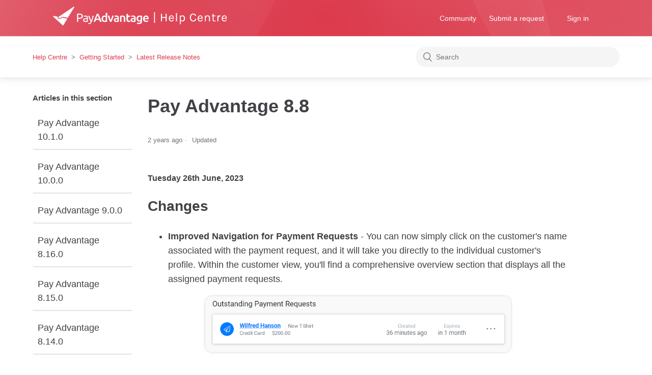

--- FILE ---
content_type: text/html; charset=utf-8
request_url: https://help.payadvantage.com.au/hc/en-us/articles/8279425635471-Pay-Advantage-8-8
body_size: 5607
content:
<!DOCTYPE html>
<html dir="ltr" lang="en-US">
<head>
  <meta charset="utf-8" />
  <!-- v26840 -->


  <title>Pay Advantage 8.8 &ndash; Help Centre</title>

  <meta name="csrf-param" content="authenticity_token">
<meta name="csrf-token" content="">

  <meta name="description" content="Tuesday 26th June, 2023 Changes   Improved Navigation for Payment Requests - You can now simply click on the customer's name associated..." /><meta property="og:image" content="https://help.payadvantage.com.au/hc/theming_assets/01HZGYR8R2K122TXV1SD4068ZF" />
<meta property="og:type" content="website" />
<meta property="og:site_name" content="Help Centre" />
<meta property="og:title" content="Pay Advantage 8.8" />
<meta property="og:description" content="Tuesday 26th June, 2023
Changes


Improved Navigation for Payment Requests - You can now simply click on the customer's name associated with the payment request, and it will take you directly to th..." />
<meta property="og:url" content="https://help.payadvantage.com.au/hc/en-us/articles/8279425635471-Pay-Advantage-8-8" />
<link rel="canonical" href="https://help.payadvantage.com.au/hc/en-us/articles/8279425635471-Pay-Advantage-8-8">
<link rel="alternate" hreflang="en-us" href="https://help.payadvantage.com.au/hc/en-us/articles/8279425635471-Pay-Advantage-8-8">
<link rel="alternate" hreflang="x-default" href="https://help.payadvantage.com.au/hc/en-us/articles/8279425635471-Pay-Advantage-8-8">

  <link rel="stylesheet" href="//static.zdassets.com/hc/assets/application-f34d73e002337ab267a13449ad9d7955.css" media="all" id="stylesheet" />
    <!-- Entypo pictograms by Daniel Bruce — www.entypo.com -->
    <link rel="stylesheet" href="//static.zdassets.com/hc/assets/theming_v1_support-e05586b61178dcde2a13a3d323525a18.css" media="all" />
  <link rel="stylesheet" type="text/css" href="/hc/theming_assets/157351/1492156/style.css?digest=12886963153807">

  <link rel="icon" type="image/x-icon" href="/hc/theming_assets/01HZGYR8XD3EEB41KDS1MYZ7ZN">

    <script src="//static.zdassets.com/hc/assets/jquery-ed472032c65bb4295993684c673d706a.js"></script>
    

  <meta content="width=device-width, initial-scale=1.0" name="viewport" />
  <script type="text/javascript" src="/hc/theming_assets/157351/1492156/script.js?digest=12886963153807"></script>
</head>
<body class="community-enabled">
  
  
  

  <header class="header">
  <div class="header_content">
  <div class="logo">
    <a title="Home" href="/hc/en-us">
      <img src="/hc/theming_assets/01HZGYR8BBSR9KRCR7D117GFPM" alt="Help Centre Help Center home page">
    </a>
  </div>
  <div class="nav-wrapper">
    <span class="icon-menu" tabindex="0" role="button" aria-controls="user-nav" aria-expanded="false" aria-label="Toggle navigation menu"></span>
    <nav class="user-nav" id="user-nav">
      <a href="/hc/en-us/community/topics">Community</a>
      <a class="submit-a-request" href="/hc/en-us/requests/new">Submit a request</a>
    </nav>
      <a class="login" data-auth-action="signin" role="button" rel="nofollow" title="Opens a dialog" href="https://payadvantage.zendesk.com/access?brand_id=1492156&amp;return_to=https%3A%2F%2Fhelp.payadvantage.com.au%2Fhc%2Fen-us%2Farticles%2F8279425635471-Pay-Advantage-8-8&amp;locale=en-us">Sign in</a>

  </div>
  </div>
</header>


  <main role="main">
    <div class="container-divider"></div>
<div class="subnav-container">
<nav class="sub-nav">
    <ol class="breadcrumbs">
  
    <li title="Help Centre">
      
        <a href="/hc/en-us">Help Centre</a>
      
    </li>
  
    <li title="Getting Started">
      
        <a href="/hc/en-us/categories/360000110135-Getting-Started">Getting Started</a>
      
    </li>
  
    <li title="Latest Release Notes">
      
        <a href="/hc/en-us/sections/360000294656-Latest-Release-Notes">Latest Release Notes</a>
      
    </li>
  
</ol>

    <form role="search" class="search" data-search="" action="/hc/en-us/search" accept-charset="UTF-8" method="get"><input type="hidden" name="utf8" value="&#x2713;" autocomplete="off" /><input type="hidden" name="category" id="category" value="360000110135" autocomplete="off" />
<input type="search" name="query" id="query" placeholder="Search" aria-label="Search" /></form>
  </nav>
</div>
<div class="container">
  
  <div class="article-container" id="article-container">
    <section class="article-sidebar">
      
        <section class="section-articles collapsible-sidebar">
        <h3 class="collapsible-sidebar-title sidenav-title">Articles in this section</h3>
        <ul>
          
            <li>
              <a href="/hc/en-us/articles/10863877473679-Pay-Advantage-10-1-0" class="sidenav-item ">Pay Advantage 10.1.0</a>
            </li>
          
            <li>
              <a href="/hc/en-us/articles/10628040412431-Pay-Advantage-10-0-0" class="sidenav-item ">Pay Advantage 10.0.0</a>
            </li>
          
            <li>
              <a href="/hc/en-us/articles/9949866058639-Pay-Advantage-9-0-0" class="sidenav-item ">Pay Advantage 9.0.0</a>
            </li>
          
            <li>
              <a href="/hc/en-us/articles/9431396305935-Pay-Advantage-8-16-0" class="sidenav-item ">Pay Advantage 8.16.0</a>
            </li>
          
            <li>
              <a href="/hc/en-us/articles/9351555245839-Pay-Advantage-8-15-0" class="sidenav-item ">Pay Advantage 8.15.0</a>
            </li>
          
            <li>
              <a href="/hc/en-us/articles/9020654160399-Pay-Advantage-8-14-0" class="sidenav-item ">Pay Advantage 8.14.0</a>
            </li>
          
            <li>
              <a href="/hc/en-us/articles/8280027228815-Pay-Advantage-8-10-0" class="sidenav-item ">Pay Advantage 8.10.0</a>
            </li>
          
            <li>
              <a href="/hc/en-us/articles/8279997505807-Pay-Advantage-8-9" class="sidenav-item ">Pay Advantage 8.9</a>
            </li>
          
            <li>
              <a href="/hc/en-us/articles/8279425635471-Pay-Advantage-8-8" class="sidenav-item current-article">Pay Advantage 8.8</a>
            </li>
          
            <li>
              <a href="/hc/en-us/articles/7131753284367-Pay-Advantage-8-7" class="sidenav-item ">Pay Advantage 8.7</a>
            </li>
          
        </ul>
        
          <a href="/hc/en-us/sections/360000294656-Latest-Release-Notes" class="article-sidebar-item">See more</a>
        
        </section>
      
    </section>

    <article class="article">
      <header class="article-header">
        <h1 title="Pay Advantage 8.8" class="article-title">
          Pay Advantage 8.8
          
        </h1>

        <div class="article-author">
          
          <div class="article-meta">
            

            <ul class="meta-group">
              
                <li class="meta-data"><time datetime="2023-11-03T00:55:24Z" title="2023-11-03T00:55:24Z" data-datetime="relative">November 03, 2023 00:55</time></li>
                <li class="meta-data">Updated</li>
              
            </ul>
          </div>
        </div>

        
      </header>

      <section class="article-info">
        <div class="article-content">
          <div class="article-body"><h4 id="h_01HE96TKWVBQ9PADQ7SXWXTW1Q"><strong>Tuesday 26th June, 2023</strong></h4>
<h2 id="h_01HE96TKWV0P2S7NCP09MJAH6F"><span>Changes</span></h2>
<ul>
<li><strong>Improved Navigation for Payment Requests<span>&nbsp;</span></strong>- You can now simply click on the customer's name associated with the payment request, and it will take you directly to the individual customer's profile. Within the customer view, you'll find a comprehensive overview section that displays all the assigned payment requests.</li>
</ul>
<p><img style="border-radius: 14px; box-shadow: 0 0 5px rgb(0 0 0 /20%); width: 600px; display: block; margin: auto;" src="/hc/article_attachments/8279420201871" alt="Click-Payment-Request-Customer.png" /></p>
<ul>
<li><strong>Notification for Paused Direct Debit Requests<span>&nbsp;</span></strong>- Pay Advantage has implemented a new feature to keep you informed: it will now send email notifications when your customers' direct debits are temporarily paused due to excessive failures.</li>
<li><strong>Webhook Soft Deletion<span>&nbsp;</span></strong>- <span>Initiating the deletion of a webhook now results in a soft delete of the webhook notification. As a result, you have the capability to retrieve all webhooks that have been delivered by employing the query parameter "?status=all." Use caution when calling this API with the status=all parameter as it will return all webhooks delivered that have not been purged from our system.&nbsp;</span></li>
<li><strong>Enhanced Visibility for Batch Debits On-Charge Setting </strong>- Batch debits now include a checkbox that specifies whether the fee for a particular payment is on-charged or not.</li>
</ul>
<p><img style="border-radius: 14px; box-shadow: 0 0 5px rgb(0 0 0 /20%); width: 600px; display: block; margin: auto;" src="/hc/article_attachments/8279456409615" alt="Batch-Debit-On-Charge-Setting.png" /></p></div>

          <div class="article-attachments">
            <ul class="attachments">
              
            </ul>
          </div>
        </div>
      </section>

      <footer>
        <div class="article-footer">
          
            <div class="article-share">
  <ul class="share">
    <li><a href="https://www.facebook.com/share.php?title=Pay+Advantage+8.8&u=https%3A%2F%2Fhelp.payadvantage.com.au%2Fhc%2Fen-us%2Farticles%2F8279425635471-Pay-Advantage-8-8" class="share-facebook">Facebook</a></li>
    <li><a href="https://twitter.com/share?lang=en&text=Pay+Advantage+8.8&url=https%3A%2F%2Fhelp.payadvantage.com.au%2Fhc%2Fen-us%2Farticles%2F8279425635471-Pay-Advantage-8-8" class="share-twitter">Twitter</a></li>
    <li><a href="https://www.linkedin.com/shareArticle?mini=true&source=Pay+Advantage+Support+Team&title=Pay+Advantage+8.8&url=https%3A%2F%2Fhelp.payadvantage.com.au%2Fhc%2Fen-us%2Farticles%2F8279425635471-Pay-Advantage-8-8" class="share-linkedin">LinkedIn</a></li>
  </ul>

</div>
          
          
            
          
        </div>
        
          <div class="article-votes">
            <span class="article-votes-question">Was this article helpful?</span>
            <div class="article-votes-controls" role='radiogroup'>
              <a class="button article-vote article-vote-up" data-helper="vote" data-item="article" data-type="up" data-id="8279425635471" data-upvote-count="0" data-vote-count="0" data-vote-sum="0" data-vote-url="/hc/en-us/articles/8279425635471/vote" data-value="null" data-label="0 out of 0 found this helpful" data-selected-class="null" aria-selected="false" role="radio" rel="nofollow" title="Yes" href="#"></a>
              <a class="button article-vote article-vote-down" data-helper="vote" data-item="article" data-type="down" data-id="8279425635471" data-upvote-count="0" data-vote-count="0" data-vote-sum="0" data-vote-url="/hc/en-us/articles/8279425635471/vote" data-value="null" data-label="0 out of 0 found this helpful" data-selected-class="null" aria-selected="false" role="radio" rel="nofollow" title="No" href="#"></a>
            </div>
            <small class="article-votes-count">
              <span class="article-vote-label" data-helper="vote" data-item="article" data-type="label" data-id="8279425635471" data-upvote-count="0" data-vote-count="0" data-vote-sum="0" data-vote-url="/hc/en-us/articles/8279425635471/vote" data-value="null" data-label="0 out of 0 found this helpful">0 out of 0 found this helpful</span>
            </small>
          </div>
        

        <div class="article-more-questions">
          Have more questions? <a href="/hc/en-us/requests/new">Submit a request</a>
        </div>
        <div class="article-return-to-top">
          <a href="#article-container">Return to top<span class="icon-arrow-up"></span></a>
        </div>
      </footer>

      <section class="article-relatives">
        
          <div data-recent-articles></div>
        
        
          
  <section class="related-articles">
    
      <h3 class="related-articles-title">Related articles</h3>
    
    <ul>
      
        <li>
          <a href="/hc/en-us/related/click?data=[base64]%3D--eef5c189869d36025076f619130a56c4e02cd99b" rel="nofollow">Payment Defaults and Fee Settings</a>
        </li>
      
        <li>
          <a href="/hc/en-us/related/click?data=[base64]%3D--6fc5902112e3969bf5af209e1fc113b5b6c66c11" rel="nofollow">Pay Advantage 8.7</a>
        </li>
      
        <li>
          <a href="/hc/en-us/related/click?data=[base64]%3D%3D--accd2de8bf4d57a0139272d9c7f7abfa619c32bc" rel="nofollow">Pay Advantage 9.0.0</a>
        </li>
      
        <li>
          <a href="/hc/en-us/related/click?data=[base64]%3D%3D--2c6603bb683719123a0797cebf9c44808007da56" rel="nofollow">Getting Started with Payment Portal</a>
        </li>
      
        <li>
          <a href="/hc/en-us/related/click?data=[base64]%3D--ec0979fa9b6ed82ce3faa611d503e77c55e3a77a" rel="nofollow">Pay Advantage 8.9</a>
        </li>
      
    </ul>
  </section>


        
      </section>
      
        <div class="article-comments" id="article-comments">
          <section class="comments">
            <header class="comment-overview">
              <h3 class="comment-heading">
                Comments
              </h3>
              <p class="comment-callout">0 comments</p>
              
            </header>

            <ul id="comments" class="comment-list">
              
            </ul>

            

            

            <p class="comment-callout">Please <a data-auth-action="signin" rel="nofollow" href="https://payadvantage.zendesk.com/access?brand_id=1492156&amp;return_to=https%3A%2F%2Fhelp.payadvantage.com.au%2Fhc%2Fen-us%2Farticles%2F8279425635471-Pay-Advantage-8-8">sign in</a> to leave a comment.</p>
          </section>
        </div>
      
    </article>
  </div>
</div>

  </main>

  <footer class="footer">
  <div class="footer-inner">
    <a title="Home" href="/hc/en-us">Help Centre</a>

    <div class="footer-language-selector">
      
    </div>
  </div>
</footer>



  <!-- / -->

  
  <script src="//static.zdassets.com/hc/assets/en-us.f90506476acd6ed8bfc8.js"></script>
  

  <script type="text/javascript">
  /*

    Greetings sourcecode lurker!

    This is for internal Zendesk and legacy usage,
    we don't support or guarantee any of these values
    so please don't build stuff on top of them.

  */

  HelpCenter = {};
  HelpCenter.account = {"subdomain":"payadvantage","environment":"production","name":"Pay Advantage Support Team"};
  HelpCenter.user = {"identifier":"da39a3ee5e6b4b0d3255bfef95601890afd80709","email":null,"name":"","role":"anonymous","avatar_url":"https://assets.zendesk.com/hc/assets/default_avatar.png","is_admin":false,"organizations":[],"groups":[]};
  HelpCenter.internal = {"asset_url":"//static.zdassets.com/hc/assets/","web_widget_asset_composer_url":"https://static.zdassets.com/ekr/snippet.js","current_session":{"locale":"en-us","csrf_token":null,"shared_csrf_token":null},"usage_tracking":{"event":"article_viewed","data":"[base64]","url":"https://help.payadvantage.com.au/hc/activity"},"current_record_id":"8279425635471","current_record_url":"/hc/en-us/articles/8279425635471-Pay-Advantage-8-8","current_record_title":"Pay Advantage 8.8","current_text_direction":"ltr","current_brand_id":1492156,"current_brand_name":"Pay Advantage Support Team","current_brand_url":"https://payadvantage.zendesk.com","current_brand_active":true,"current_path":"/hc/en-us/articles/8279425635471-Pay-Advantage-8-8","show_autocomplete_breadcrumbs":true,"user_info_changing_enabled":false,"has_user_profiles_enabled":false,"has_end_user_attachments":true,"user_aliases_enabled":false,"has_anonymous_kb_voting":true,"has_multi_language_help_center":true,"show_at_mentions":false,"embeddables_config":{"embeddables_web_widget":false,"embeddables_help_center_auth_enabled":false,"embeddables_connect_ipms":false},"answer_bot_subdomain":"static","gather_plan_state":"subscribed","has_article_verification":false,"has_gather":true,"has_ckeditor":false,"has_community_enabled":true,"has_community_badges":false,"has_community_post_content_tagging":false,"has_gather_content_tags":false,"has_guide_content_tags":true,"has_user_segments":true,"has_answer_bot_web_form_enabled":true,"has_garden_modals":false,"theming_cookie_key":"hc-da39a3ee5e6b4b0d3255bfef95601890afd80709-2-preview","is_preview":false,"has_search_settings_in_plan":true,"theming_api_version":1,"theming_settings":{"brand_color":"rgba(220, 59, 77, 1)","brand_text_color":"#FFFFFF","text_color":"rgba(65, 65, 70, 1)","link_color":"rgba(220, 59, 77, 1)","background_color":"rgba(255, 255, 255, 1)","heading_font":"-apple-system, BlinkMacSystemFont, 'Segoe UI', Helvetica, Arial, sans-serif","text_font":"-apple-system, BlinkMacSystemFont, 'Segoe UI', Helvetica, Arial, sans-serif","logo":"/hc/theming_assets/01HZGYR8R2K122TXV1SD4068ZF","favicon":"/hc/theming_assets/01HZGYR8XD3EEB41KDS1MYZ7ZN","homepage_background_image":"/hc/theming_assets/01HZGYR917SGX2T6HFKZPVJ648","community_background_image":"/hc/theming_assets/01HZGYR94WQA64VXQW39XNG2M1","community_image":"/hc/theming_assets/01HZGYR98TY5Z40GWEXRAC9MPC","instant_search":true,"scoped_kb_search":true,"scoped_community_search":true,"show_recent_activity":true,"show_articles_in_section":true,"show_article_author":false,"show_article_comments":true,"show_follow_article":false,"show_recently_viewed_articles":true,"show_related_articles":true,"show_article_sharing":true,"show_follow_section":false,"show_follow_post":true,"show_post_sharing":true,"show_follow_topic":true},"has_pci_credit_card_custom_field":false,"help_center_restricted":false,"is_assuming_someone_else":false,"flash_messages":[],"user_photo_editing_enabled":true,"user_preferred_locale":"en-us","base_locale":"en-us","login_url":"https://payadvantage.zendesk.com/access?brand_id=1492156\u0026return_to=https%3A%2F%2Fhelp.payadvantage.com.au%2Fhc%2Fen-us%2Farticles%2F8279425635471-Pay-Advantage-8-8","has_alternate_templates":false,"has_custom_statuses_enabled":false,"has_hc_generative_answers_setting_enabled":true,"has_generative_search_with_zgpt_enabled":false,"has_suggested_initial_questions_enabled":false,"has_guide_service_catalog":false,"has_service_catalog_search_poc":false,"has_service_catalog_itam":false,"has_csat_reverse_2_scale_in_mobile":false,"has_knowledge_navigation":false,"has_unified_navigation":false,"has_unified_navigation_eap_access":false,"has_csat_bet365_branding":false,"version":"v26840","dev_mode":false};
</script>

  
  <script src="//static.zdassets.com/hc/assets/moment-3b62525bdab669b7b17d1a9d8b5d46b4.js"></script>
  <script src="//static.zdassets.com/hc/assets/hc_enduser-be182e02d9d03985cf4f06a89a977e3d.js"></script>
  
  
</body>
</html>

--- FILE ---
content_type: image/svg+xml
request_url: https://help.payadvantage.com.au/hc/theming_assets/01HZGYR8BBSR9KRCR7D117GFPM
body_size: 7334
content:
<svg width="343" height="37" viewBox="0 0 343 37" fill="none" xmlns="http://www.w3.org/2000/svg">
<path d="M198.424 11H200.32V31.928H198.424V11ZM213.917 13.904V20.552H221.333V13.904H223.229V29H221.333V22.184H213.917V29H212.021V13.904H213.917ZM232.612 27.728C234.196 27.728 235.1 27.032 235.324 25.64H237.268C237.092 26.792 236.58 27.688 235.732 28.328C234.9 28.952 233.86 29.264 232.612 29.264C231.076 29.264 229.828 28.72 228.868 27.632C227.908 26.528 227.428 25.064 227.428 23.24C227.428 21.416 227.908 19.96 228.868 18.872C229.844 17.784 231.132 17.24 232.732 17.24C234.348 17.24 235.548 17.864 236.332 19.112C237.132 20.36 237.412 21.88 237.172 23.672H229.324C229.324 24.856 229.612 25.832 230.188 26.6C230.764 27.352 231.572 27.728 232.612 27.728ZM234.004 19.04C233.636 18.848 233.188 18.752 232.66 18.752C231.684 18.752 230.908 19.088 230.332 19.76C229.772 20.416 229.444 21.24 229.348 22.232H235.468C235.468 20.632 234.98 19.568 234.004 19.04ZM241.58 12.656H243.476V29H241.58V12.656ZM250.658 19.28C251.41 17.92 252.53 17.24 254.018 17.24C255.522 17.24 256.77 17.792 257.762 18.896C258.77 20 259.274 21.456 259.274 23.264C259.274 25.072 258.77 26.528 257.762 27.632C256.754 28.72 255.514 29.264 254.042 29.264C252.57 29.264 251.482 28.712 250.778 27.608V34.64H248.882V17.528H250.442L250.658 19.28ZM253.946 27.584C254.842 27.584 255.626 27.2 256.298 26.432C256.986 25.664 257.33 24.616 257.33 23.288C257.33 21.944 257.002 20.88 256.346 20.096C255.706 19.312 254.922 18.92 253.994 18.92C253.066 18.92 252.306 19.216 251.714 19.808C251.122 20.384 250.81 21.168 250.778 22.16V24.344C250.778 25.352 251.082 26.144 251.69 26.72C252.298 27.296 253.05 27.584 253.946 27.584ZM275.235 13.64C276.851 13.64 278.147 14.048 279.123 14.864C280.115 15.664 280.795 16.712 281.163 18.008L279.123 18.416C278.803 17.472 278.299 16.728 277.611 16.184C276.939 15.624 276.147 15.344 275.235 15.344C273.971 15.344 272.923 15.872 272.091 16.928C271.259 17.984 270.843 19.456 270.843 21.344C270.843 23.216 271.211 24.72 271.947 25.856C272.699 26.992 273.795 27.56 275.235 27.56C276.435 27.56 277.379 27.248 278.067 26.624C278.771 25.984 279.123 25.144 279.123 24.104H281.163C281.163 25.688 280.619 26.944 279.531 27.872C278.459 28.8 276.979 29.264 275.091 29.264C273.219 29.264 271.699 28.544 270.531 27.104C269.379 25.664 268.803 23.736 268.803 21.32C268.803 18.904 269.403 17.024 270.603 15.68C271.803 14.32 273.347 13.64 275.235 13.64ZM289.258 27.728C290.842 27.728 291.746 27.032 291.97 25.64H293.914C293.738 26.792 293.226 27.688 292.378 28.328C291.546 28.952 290.506 29.264 289.258 29.264C287.722 29.264 286.474 28.72 285.514 27.632C284.554 26.528 284.074 25.064 284.074 23.24C284.074 21.416 284.554 19.96 285.514 18.872C286.49 17.784 287.778 17.24 289.378 17.24C290.994 17.24 292.194 17.864 292.978 19.112C293.778 20.36 294.058 21.88 293.818 23.672H285.97C285.97 24.856 286.258 25.832 286.834 26.6C287.41 27.352 288.218 27.728 289.258 27.728ZM290.65 19.04C290.282 18.848 289.834 18.752 289.306 18.752C288.33 18.752 287.554 19.088 286.978 19.76C286.418 20.416 286.09 21.24 285.994 22.232H292.114C292.114 20.632 291.626 19.568 290.65 19.04ZM300.049 19.736C300.801 18.072 302.089 17.24 303.913 17.24C305.273 17.24 306.329 17.688 307.081 18.584C307.849 19.48 308.233 20.704 308.233 22.256V29H306.361V22.256C306.361 21.152 306.097 20.32 305.569 19.76C305.057 19.2 304.321 18.92 303.361 18.92C302.401 18.92 301.625 19.312 301.033 20.096C300.441 20.88 300.129 21.968 300.097 23.36V29H298.201V17.528H299.833L300.049 19.736ZM319.262 28.664C317.886 29.304 316.63 29.44 315.494 29.072C314.678 28.816 314.102 28.28 313.766 27.464C313.59 27.064 313.502 26.584 313.502 26.024V18.968H311.654V17.528H313.502V14.336H315.374V17.528H318.974V18.968H315.374V26C315.374 27.168 315.918 27.752 317.006 27.752C317.598 27.752 318.262 27.608 318.998 27.32L319.262 28.664ZM327.542 19.136C325.734 19.136 324.798 20.56 324.734 23.408V29H322.838V17.504H324.734V19.712C325.31 18.112 326.326 17.312 327.782 17.312C328.246 17.312 328.686 17.384 329.102 17.528L329.006 19.376C328.526 19.216 328.038 19.136 327.542 19.136ZM336.538 27.728C338.122 27.728 339.026 27.032 339.25 25.64H341.194C341.018 26.792 340.506 27.688 339.658 28.328C338.826 28.952 337.786 29.264 336.538 29.264C335.002 29.264 333.754 28.72 332.794 27.632C331.834 26.528 331.354 25.064 331.354 23.24C331.354 21.416 331.834 19.96 332.794 18.872C333.77 17.784 335.058 17.24 336.658 17.24C338.274 17.24 339.474 17.864 340.258 19.112C341.058 20.36 341.338 21.88 341.098 23.672H333.25C333.25 24.856 333.538 25.832 334.114 26.6C334.69 27.352 335.498 27.728 336.538 27.728ZM337.93 19.04C337.562 18.848 337.114 18.752 336.586 18.752C335.61 18.752 334.834 19.088 334.258 19.76C333.698 20.416 333.37 21.24 333.274 22.232H339.394C339.394 20.632 338.906 19.568 337.93 19.04Z" fill="white"/>
<g clip-path="url(#clip0)">
<path d="M27.3712 23.5508C27.3125 23.4921 27.195 23.4921 27.1363 23.4333L20.3227 22.0825L19.9703 22.0238C19.5004 21.9063 18.9718 22.0238 18.8543 22.0825C18.7368 22.0825 18.6781 22.1413 18.5606 22.1413C17.797 22.3762 16.8572 22.7873 16.1524 23.0222C15.0951 23.4333 13.9791 23.9032 12.9218 24.0794C12.5694 24.1381 12.217 24.1968 11.9233 24.1968C10.6311 24.1968 10.0437 23.6095 9.63252 23.1984C8.34029 21.9063 9.33883 19.8508 9.33883 19.8508H9.28009L1.23306 18.2651H1.11558C1.05684 18.2651 1.05684 18.2651 0.998106 18.2651C0.528206 18.2651 0.175781 18.6175 0.175781 19.0873C0.175781 19.3222 0.234519 19.4984 0.410731 19.6746L0.469469 19.7333L19.148 36.8238C19.148 36.8238 19.148 36.8238 19.2067 36.8825C19.3829 37 19.5592 37.1175 19.7354 37.1175C20.0291 37.1175 20.264 37 20.3815 36.7651L20.9689 35.8254L27.6062 24.8429C27.7237 24.6667 27.7824 24.5492 27.7824 24.373C27.7824 23.9619 27.6062 23.727 27.3712 23.5508Z" fill="white"/>
<path d="M41.3509 0.0587311H41.2334C41.0572 9.16421e-07 40.8222 0.117461 40.7048 0.176191L13.2743 18.6762L11.1598 20.0857C11.101 20.0857 11.101 20.1444 11.0423 20.2032C10.6899 20.4381 10.5137 20.8492 10.5137 21.319C10.5137 22.0825 11.1598 22.7286 11.9234 22.7286C13.2156 22.7286 16.6224 21.319 16.8573 21.2016C18.3258 20.6143 19.7942 20.1444 20.9689 20.3794C21.2626 20.4381 25.5505 21.2603 27.1951 21.6127L28.6048 21.9063H28.6636C28.7223 21.9063 28.7223 21.9063 28.781 21.9063C29.0747 21.9063 29.3097 21.7889 29.4271 21.554L29.4859 21.4952C29.4859 21.4952 41.8208 1.1746 41.8208 1.11587C41.8795 0.998414 41.9382 0.880953 41.9382 0.763493C41.9382 0.469842 41.6445 0.117461 41.3509 0.0587311Z" fill="white"/>
<path d="M51.658 13.7429C53.9487 13.7429 55.6521 14.154 56.8856 15.0349C58.1191 15.9159 58.7065 17.1492 58.7065 18.8524C58.7065 19.7921 58.5302 20.5556 58.1778 21.2016C57.8254 21.8476 57.3555 22.3762 56.7094 22.7873C56.0633 23.1984 55.2997 23.4921 54.4186 23.6683C53.5376 23.8444 52.4803 23.9619 51.3643 23.9619H49.6021V29.9524H47.3701V14.154C48.0162 13.9778 48.7211 13.919 49.4847 13.8603C50.307 13.7429 51.0118 13.7429 51.658 13.7429ZM51.8342 15.7397C50.8944 15.7397 50.1308 15.7397 49.6021 15.7984V22.0825H51.3055C52.0691 22.0825 52.774 22.0238 53.4201 21.9064C54.0662 21.7889 54.5361 21.6127 55.006 21.3778C55.4172 21.1429 55.7696 20.7905 56.0045 20.3794C56.2395 19.9683 56.357 19.4397 56.357 18.7937C56.357 18.1476 56.2395 17.6778 56.0045 17.2667C55.7696 16.8556 55.4172 16.5619 55.006 16.327C54.5948 16.0921 54.1249 15.9159 53.5963 15.8571C53.0089 15.7397 52.4215 15.7397 51.8342 15.7397Z" fill="white"/>
<path d="M63.9345 17.619C64.8156 17.619 65.5204 17.7365 66.1078 17.9714C66.6952 18.2064 67.1651 18.5 67.5762 18.9111C67.9286 19.3222 68.2223 19.7921 68.3398 20.3794C68.516 20.9667 68.5748 21.554 68.5748 22.2587V29.7762C68.3985 29.8349 68.1049 29.8349 67.8112 29.8937C67.4587 29.9524 67.1063 30.0111 66.6952 30.0698C66.284 30.1286 65.8141 30.1873 65.3442 30.1873C64.8743 30.246 64.3457 30.246 63.8758 30.246C63.1709 30.246 62.5835 30.1873 61.9962 30.0111C61.4088 29.8937 60.9389 29.6587 60.5277 29.3651C60.1166 29.0714 59.7641 28.6603 59.5292 28.1905C59.2942 27.7206 59.1768 27.0746 59.1768 26.4286C59.1768 25.7825 59.2942 25.1952 59.5879 24.7254C59.8816 24.2556 60.234 23.8444 60.7039 23.5508C61.1738 23.2571 61.7025 23.0222 62.3486 22.9048C62.9947 22.7873 63.6408 22.6698 64.2869 22.6698C64.5219 22.6698 64.7568 22.6698 64.933 22.7286C65.168 22.7286 65.4029 22.7873 65.5791 22.846C65.8141 22.9048 65.9903 22.9048 66.1078 22.9635C66.284 23.0222 66.3427 23.0222 66.4602 23.0222V22.4349C66.4602 22.0825 66.4015 21.7302 66.3427 21.3778C66.284 21.0254 66.1078 20.7317 65.9316 20.4381C65.7554 20.1444 65.4617 19.9683 65.1092 19.7921C64.7568 19.6159 64.2869 19.5571 63.7583 19.5571C63.0534 19.5571 62.4073 19.6159 61.8787 19.7333C61.35 19.8508 60.9389 19.9095 60.7039 20.027L60.469 18.2651C60.7627 18.1476 61.2326 18.0302 61.8787 17.9127C62.4661 17.6778 63.1709 17.619 63.9345 17.619ZM64.1107 28.4254C64.6393 28.4254 65.0505 28.4254 65.4617 28.3667C65.8728 28.3667 66.1665 28.3079 66.4602 28.2492V24.6667C66.284 24.6079 66.049 24.5492 65.6966 24.4905C65.3442 24.4317 64.933 24.4317 64.4044 24.4317C64.052 24.4317 63.7583 24.4317 63.3471 24.4905C62.9947 24.5492 62.6423 24.6079 62.3486 24.7841C62.0549 24.9603 61.8199 25.1365 61.585 25.3714C61.4088 25.6064 61.2913 25.9587 61.2913 26.3698C61.2913 27.1333 61.5263 27.6619 62.0549 27.9556C62.5835 28.2492 63.2296 28.4254 64.1107 28.4254Z" fill="white"/>
<path d="M69.4551 32.1841C69.6313 32.2429 69.8663 32.3603 70.1012 32.4191C70.3949 32.4778 70.6299 32.5365 70.9235 32.5365C71.8046 32.5365 72.4507 32.3603 72.9206 31.9492C73.3905 31.5968 73.8604 30.9508 74.2128 30.1286C73.2143 28.2492 72.3332 26.3111 71.4522 24.2556C70.6299 22.2 69.925 20.0857 69.3376 17.9715H71.6871C71.8633 18.6762 72.0396 19.4397 72.2745 20.2032C72.5095 21.0254 72.8031 21.8476 73.0968 22.6699C73.3905 23.4921 73.6842 24.373 74.0366 25.1953C74.3891 26.0175 74.7415 26.8397 75.0939 27.6619C75.6813 26.0175 76.2099 24.4318 76.6211 22.8461C77.0322 21.2603 77.4434 19.6159 77.8546 17.9127H80.0866C79.4992 20.2032 78.9118 22.3762 78.207 24.4318C77.5021 26.5461 76.7973 28.4841 75.975 30.3048C75.6813 31.0095 75.3289 31.5968 75.0352 32.1254C74.6827 32.654 74.3303 33.0651 73.9192 33.3588C73.508 33.7111 73.0381 33.9461 72.5682 34.0635C72.0396 34.2397 71.5109 34.2984 70.8648 34.2984C70.6886 34.2984 70.5124 34.2984 70.3362 34.2397C70.16 34.2397 69.9837 34.181 69.8075 34.1222C69.6313 34.0635 69.4551 34.0635 69.3376 34.0048C69.1614 33.9461 69.1027 33.9461 69.0439 33.8873L69.4551 32.1841Z" fill="white"/>
<path d="M92.304 29.9524C92.0691 29.3064 91.8341 28.7191 91.5992 28.073C91.3642 27.427 91.1293 26.8397 90.8943 26.1937H84.1395C83.9046 26.8397 83.7284 27.4857 83.4934 28.1318C83.2585 28.7778 83.0235 29.3651 82.8473 30.0111H79.793C80.3803 28.3079 80.9677 26.7222 81.4964 25.254C82.025 23.7857 82.5536 22.4349 83.0823 21.1429C83.6109 19.8508 84.1395 18.6175 84.6094 17.4429C85.1381 16.2683 85.6667 15.0937 86.1954 13.9778H89.0147C89.5434 15.0937 90.072 16.2683 90.6007 17.4429C91.1293 18.6175 91.5992 19.8508 92.1278 21.1429C92.6565 22.4349 93.1851 23.8445 93.7137 25.254C94.2424 26.7222 94.8298 28.3079 95.4759 30.0111L92.304 29.9524ZM87.5463 17.0318C87.1939 17.854 86.7827 18.8524 86.3128 20.027C85.8429 21.2016 85.373 22.4937 84.9031 23.8444H90.1895C89.7196 22.4937 89.191 21.2016 88.7211 20.027C88.2512 18.7937 87.84 17.7952 87.5463 17.0318Z" fill="white"/>
<path d="M106.342 29.6C105.755 29.7762 105.109 29.9524 104.228 30.0698C103.405 30.1873 102.524 30.3048 101.584 30.3048C100.645 30.3048 99.7636 30.1286 99 29.8937C98.2364 29.6 97.5903 29.1889 97.0616 28.6603C96.533 28.1318 96.1218 27.427 95.8282 26.6635C95.5345 25.9 95.417 25.0191 95.417 24.0206C95.417 23.081 95.5345 22.2 95.7694 21.4365C96.0044 20.673 96.3568 19.9683 96.8267 19.4397C97.2966 18.9111 97.884 18.4413 98.5301 18.1476C99.1762 17.854 99.9398 17.6778 100.821 17.6778C101.408 17.6778 101.937 17.7365 102.407 17.9127C102.877 18.0302 103.229 18.2064 103.582 18.3825V12.5683L106.401 12.0984L106.342 29.6ZM98.2951 23.8444C98.2951 25.0778 98.5888 26.0762 99.1762 26.781C99.7636 27.4857 100.586 27.8381 101.643 27.8381C102.113 27.8381 102.465 27.8381 102.818 27.7794C103.112 27.7206 103.405 27.7206 103.582 27.6619V20.673C103.347 20.4968 102.994 20.3206 102.583 20.2032C102.172 20.0857 101.761 19.9683 101.291 19.9683C100.292 19.9683 99.5286 20.3206 99.0587 21.0254C98.5301 21.7302 98.2951 22.6698 98.2951 23.8444Z" fill="white"/>
<path d="M112.158 29.9524C111.394 28.3667 110.572 26.546 109.75 24.4905C108.927 22.4349 108.164 20.2032 107.518 17.854H110.513C110.689 18.5587 110.866 19.2635 111.101 20.027C111.336 20.7905 111.57 21.6127 111.805 22.3762C112.04 23.1397 112.334 23.9032 112.628 24.6667C112.921 25.3714 113.156 26.0762 113.391 26.6635C113.626 26.0762 113.861 25.4302 114.155 24.6667C114.449 23.9619 114.684 23.1984 114.918 22.3762C115.153 21.6127 115.447 20.7905 115.682 20.027C115.917 19.2635 116.093 18.5 116.269 17.854H119.206C118.56 20.2032 117.797 22.4349 116.974 24.4905C116.152 26.546 115.388 28.3667 114.566 29.9524H112.158Z" fill="white"/>
<path d="M124.375 17.5603C125.315 17.5603 126.078 17.6778 126.725 17.9127C127.371 18.1476 127.841 18.4413 128.252 18.9111C128.604 19.3222 128.898 19.8508 129.074 20.4381C129.25 21.0254 129.309 21.6714 129.309 22.3762V29.7175C128.898 29.8349 128.193 29.8937 127.371 30.0699C126.49 30.1873 125.491 30.246 124.434 30.246C123.729 30.246 123.024 30.1873 122.437 30.0111C121.849 29.8937 121.321 29.6587 120.91 29.3651C120.498 29.0714 120.146 28.6603 119.911 28.1318C119.676 27.6619 119.559 27.0159 119.559 26.3111C119.559 25.6064 119.676 25.0191 119.97 24.5492C120.263 24.0794 120.616 23.6683 121.086 23.3746C121.556 23.081 122.084 22.846 122.73 22.7286C123.318 22.6111 123.964 22.5524 124.669 22.5524C124.962 22.5524 125.315 22.5524 125.667 22.6111C126.02 22.6699 126.372 22.7286 126.783 22.7873V22.3175C126.783 21.9651 126.725 21.6714 126.666 21.3778C126.607 21.0841 126.431 20.8492 126.255 20.6143C126.078 20.3794 125.785 20.2032 125.491 20.0857C125.197 19.9683 124.786 19.9095 124.316 19.9095C123.67 19.9095 123.083 19.9683 122.554 20.027C122.026 20.1445 121.556 20.2032 121.203 20.3794L120.851 18.0889C121.203 17.9714 121.732 17.854 122.437 17.7365C122.848 17.6191 123.553 17.5603 124.375 17.5603ZM124.61 28.0143C125.491 28.0143 126.137 27.9556 126.607 27.8968V24.7841C126.431 24.7254 126.255 24.6667 125.961 24.6667C125.667 24.608 125.315 24.608 124.962 24.608C124.669 24.608 124.316 24.608 124.023 24.6667C123.729 24.7254 123.435 24.7841 123.142 24.9016C122.907 25.0191 122.672 25.1953 122.495 25.4302C122.319 25.6651 122.261 25.9587 122.261 26.2524C122.261 26.8984 122.495 27.3683 122.907 27.6032C123.318 27.8381 123.905 28.0143 124.61 28.0143Z" fill="white"/>
<path d="M131.776 18.2651C132.304 18.0889 133.009 17.9714 133.89 17.854C134.771 17.7365 135.711 17.619 136.768 17.619C137.767 17.619 138.589 17.7365 139.235 18.0302C139.881 18.3238 140.41 18.6762 140.821 19.146C141.232 19.6159 141.467 20.2032 141.643 20.9079C141.82 21.6127 141.878 22.3762 141.878 23.1397V29.9524H139.059V23.6095C139.059 22.9635 139 22.4349 138.942 21.9651C138.883 21.4952 138.707 21.1429 138.53 20.8492C138.354 20.5556 138.06 20.3794 137.767 20.2032C137.414 20.0857 137.003 20.027 136.533 20.027C136.181 20.027 135.828 20.027 135.417 20.0857C135.006 20.1444 134.771 20.1444 134.536 20.2032V29.9524H131.717V18.2651H131.776Z" fill="white"/>
<path d="M144.346 14.6238L147.165 14.154V17.7953H151.512V20.1445H147.165V25.0778C147.165 26.0762 147.341 26.7222 147.635 27.1921C147.929 27.6032 148.457 27.8381 149.221 27.8381C149.75 27.8381 150.161 27.7794 150.572 27.6619C150.983 27.5445 151.277 27.427 151.512 27.3683L151.982 29.6C151.629 29.7175 151.218 29.8937 150.689 30.0111C150.161 30.1286 149.515 30.2461 148.81 30.2461C147.929 30.2461 147.224 30.1286 146.637 29.8937C146.049 29.6588 145.579 29.3064 145.227 28.8953C144.874 28.4841 144.64 27.8968 144.522 27.3095C144.405 26.6635 144.287 25.9588 144.287 25.1953V14.6238H144.346Z" fill="white"/>
<path d="M157.327 17.5603C158.267 17.5603 159.031 17.6778 159.677 17.9127C160.323 18.1476 160.793 18.4413 161.204 18.9111C161.556 19.3222 161.85 19.8508 162.026 20.4381C162.202 21.0254 162.261 21.6714 162.261 22.3762V29.7175C161.85 29.8349 161.145 29.8937 160.323 30.0699C159.442 30.1873 158.443 30.246 157.386 30.246C156.681 30.246 155.976 30.1873 155.389 30.0111C154.802 29.8349 154.273 29.6587 153.862 29.3651C153.451 29.0714 153.098 28.6603 152.863 28.1318C152.628 27.6619 152.511 27.0159 152.511 26.3111C152.511 25.6064 152.628 25.0191 152.922 24.5492C153.216 24.0794 153.568 23.6683 154.038 23.3746C154.508 23.081 155.036 22.846 155.683 22.7286C156.27 22.6111 156.916 22.5524 157.621 22.5524C157.915 22.5524 158.267 22.5524 158.619 22.6111C158.972 22.6699 159.324 22.7286 159.735 22.7873V22.3175C159.735 21.9651 159.677 21.6714 159.618 21.3778C159.559 21.0841 159.383 20.8492 159.207 20.6143C159.031 20.3794 158.737 20.2032 158.443 20.0857C158.15 19.9683 157.738 19.9095 157.268 19.9095C156.622 19.9095 156.035 19.9683 155.506 20.027C154.978 20.1445 154.508 20.2032 154.155 20.3794L153.803 18.0889C154.155 17.9714 154.684 17.854 155.389 17.7365C155.8 17.6191 156.564 17.5603 157.327 17.5603ZM157.562 28.0143C158.443 28.0143 159.089 27.9556 159.559 27.8968V24.7841C159.383 24.7254 159.207 24.6667 158.913 24.6667C158.619 24.608 158.267 24.608 157.915 24.608C157.621 24.608 157.268 24.608 156.975 24.6667C156.681 24.7254 156.387 24.7841 156.094 24.9016C155.859 25.0191 155.624 25.1953 155.448 25.4302C155.271 25.6651 155.213 25.9587 155.213 26.2524C155.213 26.8984 155.448 27.3683 155.859 27.6032C156.27 27.8381 156.857 28.0143 157.562 28.0143Z" fill="white"/>
<path d="M174.831 28.719C174.831 30.6571 174.361 32.0667 173.363 32.9476C172.364 33.8286 170.896 34.2984 168.84 34.2984C168.076 34.2984 167.371 34.2397 166.666 34.1222C165.962 34.0048 165.316 33.8286 164.728 33.6524L165.257 31.2444C165.727 31.4206 166.255 31.5968 166.901 31.7143C167.489 31.8317 168.194 31.8905 168.899 31.8905C170.015 31.8905 170.837 31.6556 171.307 31.1857C171.777 30.7159 172.012 30.0111 172.012 29.1302V28.6603C171.718 28.7778 171.365 28.954 170.896 29.0714C170.426 29.1889 169.897 29.3063 169.31 29.3063C168.546 29.3063 167.841 29.1889 167.195 28.954C166.549 28.719 166.02 28.3667 165.55 27.8381C165.081 27.3683 164.728 26.781 164.493 26.0175C164.258 25.3127 164.082 24.4905 164.082 23.5508C164.082 22.6698 164.2 21.8476 164.493 21.1429C164.787 20.3794 165.139 19.7921 165.668 19.2635C166.197 18.7349 166.843 18.3238 167.548 18.0302C168.311 17.7365 169.133 17.619 170.073 17.619C171.013 17.619 171.835 17.6778 172.658 17.854C173.48 17.9714 174.185 18.1476 174.772 18.2651L174.831 28.719ZM166.96 23.6095C166.96 24.7841 167.195 25.6651 167.724 26.1937C168.252 26.7222 168.898 27.0159 169.721 27.0159C170.191 27.0159 170.602 26.9571 171.013 26.8397C171.424 26.7222 171.718 26.546 171.953 26.4286V20.0857C171.777 20.027 171.483 19.9683 171.189 19.9683C170.896 19.9095 170.543 19.9095 170.073 19.9095C169.075 19.9095 168.252 20.2619 167.724 20.9079C167.254 21.6127 166.96 22.4937 166.96 23.6095Z" fill="white"/>
<path d="M176.769 23.9619C176.769 22.9048 176.945 21.9651 177.238 21.1429C177.532 20.3206 178.002 19.6746 178.531 19.146C179.059 18.6175 179.647 18.2063 180.352 17.9127C181.056 17.619 181.702 17.5016 182.466 17.5016C184.169 17.5016 185.462 18.0302 186.401 19.0286C187.341 20.0857 187.811 21.6127 187.811 23.6683C187.811 23.8444 187.811 24.0206 187.811 24.1968C187.811 24.373 187.811 24.5492 187.752 24.7254H179.705C179.764 25.7238 180.117 26.4286 180.763 26.9571C181.35 27.4857 182.29 27.7794 183.406 27.7794C184.111 27.7794 184.698 27.7206 185.285 27.6032C185.873 27.4857 186.284 27.3683 186.636 27.1921L186.989 29.4825C186.813 29.5413 186.636 29.6587 186.343 29.7175C186.049 29.7762 185.755 29.8937 185.403 29.9524C185.051 30.0111 184.698 30.0698 184.287 30.1286C183.876 30.1873 183.465 30.1873 183.053 30.1873C181.996 30.1873 181.056 30.0111 180.234 29.7175C179.47 29.4238 178.766 28.954 178.296 28.4254C177.767 27.8381 177.415 27.1921 177.18 26.4286C176.886 25.7238 176.769 24.8429 176.769 23.9619ZM184.933 22.7286C184.933 22.3175 184.874 21.9651 184.757 21.6127C184.639 21.2603 184.463 20.9667 184.287 20.7317C184.052 20.4968 183.817 20.2619 183.523 20.1444C183.23 20.027 182.877 19.9095 182.466 19.9095C182.055 19.9095 181.644 19.9683 181.35 20.1444C180.998 20.3206 180.763 20.4968 180.528 20.7905C180.293 21.0254 180.117 21.3778 179.999 21.6714C179.882 22.0238 179.764 22.3762 179.764 22.7286H184.933Z" fill="white"/>
</g>
<defs>
<clipPath id="clip0">
<rect width="187.96" height="37" fill="white"/>
</clipPath>
</defs>
</svg>
